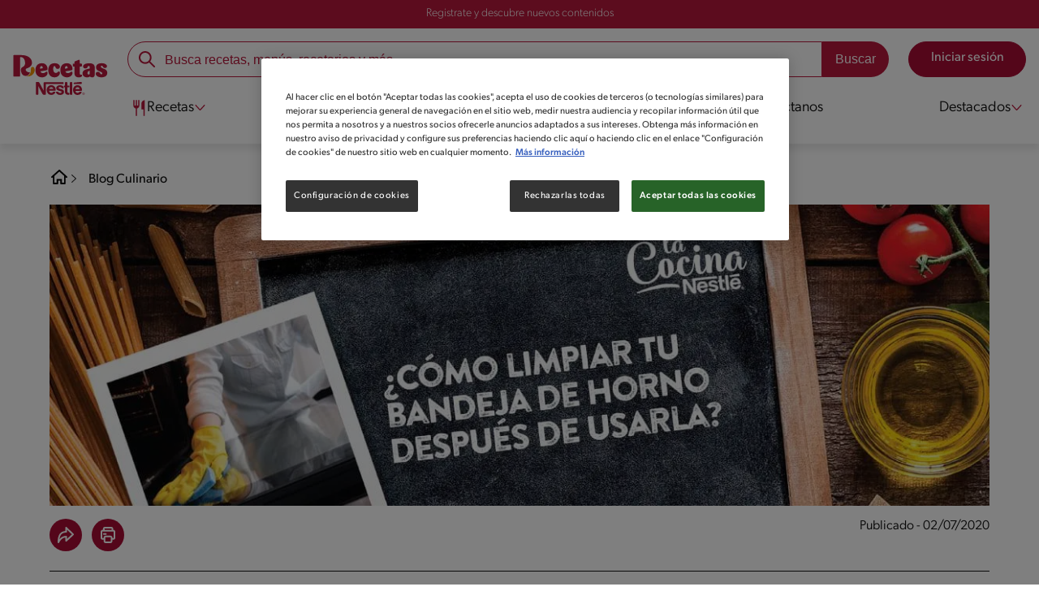

--- FILE ---
content_type: text/html; charset=UTF-8
request_url: https://www.recetasnestle.cl/cocina-nestle/tips/limpiar-bandeja-horno
body_size: 18670
content:
<!DOCTYPE html><html lang="es-cl" dir="ltr" prefix="og: https://ogp.me/ns#"><head><meta charset="utf-8" /><meta name="ps-country" content="US" /><meta name="ps-language" content="en" /><meta name="ps-key" content="3344-5cb4a424ad45c0000cfdfa9e" /><meta name="description" content="Conoce estos tips sobre cómo limpiar tu bandeja de horno despues de usarla y descubre lo que necesitas para cocinar y sorprender a tu familia. ¡Haz clic!" /><link rel="canonical" href="https://www.recetasnestle.cl/cocina-nestle/tips/limpiar-bandeja-horno" /><meta name="robots" content="index, follow, max-image-preview:large" /><link rel="image_src" href="https://www.recetasnestle.cl/sites/default/files/2022-09/Imagem%20compartilhar%20ex%201.jpg" /><link rel="alternate" href="https://www.recetasnestle.cl/cocina-nestle/tips/limpiar-bandeja-horno" hreflang="es-cl" /><meta property="og:site_name" content="Recetas Nestlé" /><meta property="og:type" content="article" /><meta property="og:url" content="https://www.recetasnestle.cl/cocina-nestle/tips/limpiar-bandeja-horno" /><meta property="og:title" content="¿Cómo limpiar tu bandeja de horno después de usarla? | Recetas Nestlé" /><meta property="og:description" content="Retira todo eso que queda luego de usarla de manera fácil" /><meta property="og:image" content="https://www.recetasnestle.cl/sites/default/files/2021-12/1136855234.png" /><meta property="og:street_address" content="v. das Nações Unidas, 17007 - Várzea de Baixo" /><meta property="og:region" content="São Paulo, Brasil" /><meta property="og:postal_code" content="04730-090" /><meta property="og:country_name" content="Brasil" /><meta property="og:email" content="falecom(at)nestle.com.br" /><meta property="og:phone_number" content="+ 55-11-55 08 54 82" /><meta property="og:fax_number" content="+ 55-11-55 08 54 82" /><meta property="og:locale" content="pt_BR" /><meta name="twitter:card" content="summary" /><meta name="twitter:title" content="¿Cómo limpiar tu bandeja de horno después de usarla?" /><meta name="google-site-verification" content="r46hdiwVPr8I7BKRHfyHl9LD5rem_Q6FGig5y3oGfpk" /><link rel="alternate" hreflang="x-default" href="https://www.recetasnestle.cl/cocina-nestle/tips/limpiar-bandeja-horno" /><meta name="MobileOptimized" content="width" /><meta name="HandheldFriendly" content="true" /><meta name="viewport" content="width=device-width, initial-scale=1.0" /><script type="application/ld+json">{"@context": "https://schema.org","@graph": [{"@type": "BlogPosting","name": "¿Cómo limpiar tu bandeja de horno después de usarla?","headline": "¿Cómo limpiar tu bandeja de horno después de usarla?","description": "Retira todo eso que queda luego de usarla de manera fácil","image": {"@type": "ImageObject","representativeOfPage": "True","url": "/sites/default/files/2021-12/escueladelsabor-13.jpg"},"datePublished": "2020-07-02T10:03:12-0400","dateModified": "2020-07-02T10:03:12-0400","author": {"@type": "Organization","name": "Recetas Nestlé","url": "https://www.recetasnestle.cl/","logo": {"@type": "ImageObject","url": "/themes/custom/cult/logo.svg"}},"speakable": {"@type": "SpeakableSpecification","xpath": ["/html/head/title","/html/head/meta[@name=\u0027description\u0027]/@content"]},"publisher": {"@type": "Organization","name": "Recetas Nestlé","url": "https://www.recetasnestle.com.mx/","logo": {"@type": "ImageObject","url": "/themes/custom/cult/logo.svg"}},"mainEntityOfPage": "https://www.recetasnestle.cl/cocina-nestle/tips/limpiar-bandeja-horno"},{"@type": "WebSite","name": "Recetas Nestlé","url": "https://www.recetasnestle.cl/","potentialAction": {"@type": "SearchAction","target": {"@type": "EntryPoint","urlTemplate": "https://www.recetasnestle.cl/busca/resultado?q={search_term_string}"},"query-input": "required name=search_term_string"}}]
}</script><link rel="amphtml" href="https://www.recetasnestle.cl/cocina-nestle/tips/limpiar-bandeja-horno?amp" /><link rel="preload" as="image" href="https://www.recetasnestle.cl/sites/default/files/styles/crop_article_banner_desktop_oes/public/2021-12/escueladelsabor-13.jpg?itok=twhnTTxk" imagesrcset="https://www.recetasnestle.cl/sites/default/files/styles/crop_article_banner_mobile_oes/public/2021-12/escueladesabor-13%2C.jpg.webp?itok=W-8d9HAj 767w, https://www.recetasnestle.cl/sites/default/files/styles/crop_article_banner_desktop_oes/public/2021-12/escueladelsabor-13.jpg?itok=twhnTTxk 1200w" imagesizes="(max-width: 767px) 100vw, 1200px" fetchpriority="high" /><link rel="apple-touch-icon" sizes="180x180" href="/themes/custom/cookit/favico/apple-touch-icon.png?v=new"><link rel="icon" type="image/png" sizes="32x32" href="/themes/custom/cookit/favico/favicon-32x32.png?v=new"><link rel="icon" type="image/png" sizes="16x16" href="/themes/custom/cookit/favico/favicon-16x16.png?v=new"><link rel="shortcut icon" href="/themes/custom/cookit/favico/favicon.ico?v=new"/><link rel="preconnect" href="https://fonts.googleapis.com"><link rel="preconnect" href="https://fonts.gstatic.com" crossorigin><link rel="preconnect" href="https://use.typekit.net"><link rel="preconnect" href="https://p.typekit.net"><base href="https://www.recetasnestle.cl"><title>Limpiar bandeja de horno después de usarla | Recetas Nestlé</title><script>
(function(d) {
var config = {
kitId: 'kzf4sci',
scriptTimeout: 3000,
async: true
},
h = d.documentElement,
t = setTimeout(function(){
h.className = h.className.replace(/\bwf-loading\b/g,"") + " wf-inactive";
}, config.scriptTimeout),
tk = d.createElement("script"),
f = false,
s = d.getElementsByTagName("script")[0], a;
h.className += " wf-loading";
tk.src = 'https://use.typekit.net/' + config.kitId + '.js';
tk.async = true;
tk.onload = tk.onreadystatechange = function(){
a = this.readyState;
if (f || (a && a != "complete" && a != "loaded")) return;
f = true;
clearTimeout(t);
try { Typekit.load(config); } catch(e) {}
};
s.parentNode.insertBefore(tk, s);
})(document);
</script><noscript><link href="https://use.typekit.net/kzf4sci.css" rel="stylesheet" /> </noscript><link rel="preload" as="style" onload="this.onload=null;this.rel='stylesheet'" media="all" href="/sites/default/files/css/css_CXmw-ll3BfF_UfRJYdakmMAP9QY5hFC510xVV57OMVU.css?delta=0&amp;language=es&amp;theme=cookit&amp;include=[base64]" /><link media="all" href="/themes/custom/cookit/Content/css/library-svgs.css?v=2026126&version=g4y-01-2025" rel="preload" as="style" onload="this.rel='stylesheet'"><link rel="stylesheet" type="text/css" href="/themes/custom/cookit/Content/css/print.css" media="print"><style>
a,article,body,div,form,h1,h2,header,html,i,iframe,img,label,li,nav,ol,p,section,span,time,ul{border:0;font-size:100%;font:inherit;margin:0;padding:0;vertical-align:baseline}article,header,nav,section{display:block}a,article,aside,body,div,form,h1,h2,header,html,i,iframe,img,label,li,nav,ol,p,section,span,time,ul{border:0;font-size:100%;font:inherit;margin:0;padding:0;vertical-align:baseline}article,aside,header,nav,section{display:block}body{line-height:1.2}ol,ul{list-style:none}button{background:0 0;border:none;color:inherit;font:inherit;line-height:normal;margin:0;overflow:visible;padding:0;width:auto;-webkit-font-smoothing:inherit;-moz-osx-font-smoothing:inherit;-webkit-appearance:none}*{outline:0!important;text-decoration:none}*,:after,:before{box-sizing:border-box}:root{--color-black:17,17,17;--color-white:255,255,255;--color-btn:170,12,53;--color-disabled:210,210,210;--color-text-disabled:153,153,153;--color-1:185,25,60;--color-2:255,250,245;--color-3:240,145,0;--color-4:175,25,25;--color-5:245,213,218;--color-6:135,35,20;--color-7:249,211,153;--color-8:77,23,15;--color-9:215,35,95;--color-10:80,175,225;--color-11:235,101,39;--color-12:0,105,50;--color-13:230,50,55;--color-14:255,205,0;--color-15:254,247,238;--filter-white:invert(100%);--filter-black:invert(12%) sepia(1%) saturate(0%) hue-rotate(64deg) brightness(95%) contrast(92%);--filter-btn:invert(14%) sepia(87%) saturate(3917%) hue-rotate(334deg) brightness(80%) contrast(101%);--filter-disabled:invert(100%) sepia(0%) saturate(7258%) hue-rotate(219deg) brightness(111%) contrast(65%);--filter-text-disabled:invert(63%) sepia(0%) saturate(0%) hue-rotate(13deg) brightness(97%) contrast(90%);--filter-1:invert(21%) sepia(78%) saturate(3878%) hue-rotate(335deg) brightness(73%) contrast(97%);--filter-2:invert(89%) sepia(9%) saturate(434%) hue-rotate(319deg) brightness(106%) contrast(109%);--filter-3:invert(62%) sepia(44%) saturate(3487%) hue-rotate(5deg) brightness(98%) contrast(103%);--filter-4:invert(20%) sepia(100%) saturate(2289%) hue-rotate(346deg) brightness(75%) contrast(104%);--filter-5:invert(88%) sepia(10%) saturate(425%) hue-rotate(302deg) brightness(98%) contrast(95%);--filter-6:invert(15%) sepia(32%) saturate(6239%) hue-rotate(354deg) brightness(93%) contrast(91%);--filter-7:invert(89%) sepia(10%) saturate(1678%) hue-rotate(333deg) brightness(101%) contrast(95%);--filter-8:invert(10%) sepia(34%) saturate(3766%) hue-rotate(345deg) brightness(96%) contrast(96%);--filter-9:invert(21%) sepia(85%) saturate(2213%) hue-rotate(320deg) brightness(98%) contrast(99%);--filter-10:invert(59%) sepia(82%) saturate(332%) hue-rotate(159deg) brightness(91%) contrast(94%);--filter-11:invert(44%) sepia(89%) saturate(2744%) hue-rotate(351deg) brightness(105%) contrast(84%);--filter-12:invert(22%) sepia(85%) saturate(1141%) hue-rotate(120deg) brightness(100%) contrast(101%);--filter-13:invert(32%) sepia(19%) saturate(4368%) hue-rotate(325deg) brightness(102%) contrast(116%);--filter-14:invert(88%) sepia(20%) saturate(7499%) hue-rotate(359deg) brightness(105%) contrast(104%);--filter-15:invert(84%) sepia(7%) saturate(426%) hue-rotate(333deg) brightness(116%) contrast(99%);--pt-fix-font-3:3px;--pt-fix-font-2:2px;--hl-1:1.625rem;--hl-2:1.5rem;--hl-3:1.125rem;--hl-4:1rem;--hl-sidebar:1.375rem;--tl-1:1rem;--tl-medium-size:1.125rem;--tl-default-size:1rem;--tl-body-size:1rem;--tl-small-size:0.875rem;--tl-smaller-size:0.75rem;--title-1:1.5rem;--title-2:1.125rem;--title-3:1rem;--title-4:1.25rem;--text-body:0.875rem;--text-body-small:0.75rem;--cta-1:1rem;--cta-2:0.875rem;--font-weight-lighter:200;--font-weight-light:300;--font-weight:400;--font-weight-medium:500;--font-weight-bold:600;--font-weight-eBold:700;--font-weight-extraBold:900;--header-height:9.125rem;--max-container:74.375rem;--max-container-lg:90rem}@media screen and (min-width:992px){:root{--hl-1:2rem;--hl-2:1.875rem;--hl-3:1.5rem;--hl-sidebar:1.5rem;--title-1:2rem;--title-2:1.5rem;--title-3:1.25rem;--title-4:1.75rem;--text-body:1rem;--text-body-small:0.875rem;--header-height:10.875rem}}.f-1{filter:var(--filter-1)}.c-w{color:rgba(var(--color-white),1)}.bg-w{background-color:rgba(var(--color-white),1)}.bg-1{background-color:rgba(var(--color-1),1)}.container{background-color:transparent;display:block;margin:0 auto;max-width:var(--max-container);padding:0 1rem;width:100%}.container--no-padding{padding:0}.container--lg{max-width:var(--max-container-lg)}.container .container{padding:0}.mb-2{margin-bottom:.5rem}.mb-4{margin-bottom:1rem}.mb-5{margin-bottom:1.5rem}.mb-7{margin-bottom:2.5rem}.mr-2{margin-right:.5rem}html{font-size:16px;line-height:1.2;scroll-behavior:smooth;scroll-padding-top:var(--header-height)}@media (-ms-high-contrast:active),print and (-ms-high-contrast:none){html{font-size:14px}}html body{color:rgba(var(--color-black),1);font-family:canada-type-gibson,sans-serif;font-size:.875rem;font-weight:var(--font-weight-light);position:relative}@media (min-width:576px){html body{font-size:1rem}}html body .mainWrapper{display:block;overflow:hidden;padding-top:var(--header-height);width:100%}a{background-color:transparent;color:rgba(var(--color-black),1);text-decoration:none}ol li,p,ul li{font-size:.875rem;line-height:1.2}ol li a,ul li a{color:rgba(var(--color-1),1);font-weight:var(--font-weight-medium)}@media (min-width:576px){ol li,p,ul li{font-size:1rem}}p~p,p~ul{margin-top:.75rem}ol li,ul li{position:relative}.text-center{text-align:center}[class^=hl-]{display:block;line-height:1.2}h1{font-size:var(--hl-1)!important;font-weight:var(--font-weight-medium)!important}.hl-1{font-size:var(--hl-1)}.hl-1,.hl-2{font-weight:var(--font-weight-medium)}.hl-2{font-size:var(--hl-2)}[class^=tl-]{line-height:1.3}.eBold{font-weight:var(--font-weight-bold)}.reg{font-weight:var(--font-weight-light)}.tl-small{font-size:var(--tl-small-size)}@media (max-width:991.98px){.hidden-lg-down{display:none!important}}@media (min-width:992px){.article .article__content{--font-weight-light:200}.article .article__content,.reg{font-weight:var(--font-weight-lighter)}.hidden-lg-up,.hidden-md{display:none!important}}.sr-only,.visually-hidden{appearance:none;border:none!important;display:block!important;height:0!important;left:0!important;margin:0!important;opacity:0!important;overflow:hidden!important;padding:0!important;position:relative!important;top:0!important;width:0!important}img{height:auto}iframe,img{display:block;max-width:100%}.loading{background:rgba(var(--color-white),.7)!important;display:none;height:100%!important;left:0!important;position:fixed!important;top:0!important;width:100%!important;z-index:99999!important}.loading:before{border:7px solid rgba(var(--color-black),.2);border-radius:50%;border-top-color:rgba(var(--color-black),.4);content:"";height:50px;left:50%;margin:-25px 0 0 -25px;position:absolute;top:50%;width:50px}.loading__text{left:0;margin:0 auto;max-width:12.5rem;position:fixed;right:0;top:54%}.btn,.cta,.loading__text{font-size:1rem;font-weight:var(--font-weight);text-align:center}.btn,.cta{--color-cta-border:rgba(var(--color-btn),1);--color-cta-bg:rgba(var(--color-btn),1);--color-cta-filter-icon:var(--filter-white);--color-cta-text:rgba(var(--color-white),1);--border-radius:2.5rem;--height:2.5rem;align-items:center;background-color:var(--color-cta-bg);border:1px solid var(--color-cta-border);border-radius:var(--border-radius);color:var(--color-cta-text);column-gap:.5rem;display:flex;height:var(--height);justify-content:center;line-height:1;padding:.5rem 1.5rem}.cta--user{background-color:transparent;border:none;display:block;height:2rem;padding:.5rem;width:2rem}.cta--user i{--color-cta-filter-icon:var(--filter-1);height:1rem;margin:0;width:1rem}.cta--header{--color-cta-bg:rgba(var(--color-2),1);--color-cta-text:rgba(var(--color-black),1);align-items:center;background-color:var(--color-cta-bg);border:none;border-radius:.25rem;display:flex;font-weight:300;height:2.1875rem;justify-content:center;padding:.5rem .25rem}@media (max-width:389.98px){.cta--header{font-size:.875rem}}.cta--header i{--color-cta-filter-icon:var(--filter-1);height:.9375rem;margin:0 .25rem 0 0;width:.9375rem}.cta--outline{--color-cta-border:rgba(var(--color-1),1);--color-cta-text:rgba(var(--color-1),1);--color-cta-bg:rgba(var(--color-white),1);--color-cta-filter-icon:var(--filter-1)}.cta--widthModal{max-width:10rem;width:100%}.cta--widthFull{max-width:100%;width:100%}.btn{max-width:100%;width:fit-content}[class*=cta]>i,a>i{filter:var(--color-cta-filter-icon);height:.9375rem;width:.9375rem}.video{display:block;margin-bottom:1.5rem;position:relative;width:100%}.video:after{content:"";display:block;padding-bottom:56.25%}.actions{position:relative;z-index:3}.actions ul{display:flex;justify-content:flex-start}.actions ul li{margin:0 1rem 0 0;position:relative}.actions ul li:last-child{margin-right:0}.actions p{display:none;visibility:hidden}@media (min-width:992px){.loading:before{height:70px;margin:-35px 0 0 -35px;width:70px}.loading__text{top:58%}.actions p{display:block;font-size:.8125rem;text-align:center;visibility:visible}}.actions .svg{filter:var(--filter-1)}.actions .icons,.actions .svg{display:block;height:1.5rem;position:relative;width:1.5rem}.actions .icons .svg{left:50%;position:absolute;top:50%;transform:translate(-50%,-50%)}.actions .icons .svg--active{opacity:0}.actions__button{color:rgba(var(--color-1),1);flex-direction:column}.actions__button,.breadcrumb{align-items:center;display:flex}.breadcrumb{padding:1rem 0}.breadcrumb ol{align-items:center;column-gap:.25rem;display:flex}.breadcrumb ol li{display:none;font-size:.875rem;position:relative}.breadcrumb ol li:not(:first-of-type){padding-left:1.5rem}.breadcrumb ol li:not(:first-of-type):after{background-position:50%;background-repeat:no-repeat;background-size:contain;content:"";display:inline-block;filter:var(--filter-1);height:.75rem;left:0;position:absolute;top:47%;transform:translateY(-50%);width:.75rem}.breadcrumb ol li:nth-child(2){display:block}.breadcrumb ol li:nth-child(2):after{filter:var(--filter-1);left:0;transform:translateY(-50%) rotate(180deg);transform-origin:center}.breadcrumb ol li:first-of-type a i{height:1.5rem;width:1.5rem}.breadcrumb ol li a{color:rgba(var(--color-black),1);font-size:.875rem;font-weight:var(--font-weight);margin:1rem 0}.rating{grid-area:ratings;margin-bottom:1.875rem}#header{--border-bottom-divisor:#d2d2d2;--box-shadow:0px 7px 8px 0px rgba(0,0,0,.08);--height-sub-menu-1:0;background-color:rgba(var(--color-white),1);border-bottom:1px solid var(--border-bottom-divisor);display:flex;flex-direction:column;left:0;min-height:var(--header-height);position:fixed;top:0;width:100%;z-index:105}#header [class="cta hidden-lg-down"]{font-weight:var(--font-weight);height:100%}#header input[type=checkbox]{display:none}#header>.container{align-items:center;display:grid;gap:.5rem;grid-auto-flow:row;grid-template-areas:"logo search account hamb" "logo links-mob links-mob links-mob";grid-template-columns:5.3125rem auto 2rem 2rem;grid-template-rows:repeat(2,auto);justify-content:space-between;padding:.75rem .5rem}@media (max-width:991.98px){.breadcrumb{padding-left:1rem}#header input[type=submit]{display:none}#header>.container{max-width:31.25rem}#header .nav{overflow-y:scroll}}#header>.container .hamb-menu__icon{grid-area:hamb}#header>.container .header__logo{grid-area:logo}#header>.container .header__account{grid-area:account}#header>.container .header__links-mob{grid-area:links-mob}#header>.container .header__search{grid-area:search}#header .header__logo{margin:0 auto}#header .header__logo .logo-img{display:inline-block;height:2.25rem;width:5.3125rem}@media (min-width:992px){.actions .icons,.actions .svg{height:2.125rem;margin-bottom:.5rem;width:2.125rem}.breadcrumb{height:auto;margin-left:0;margin-top:1rem;padding-left:0;width:auto}.breadcrumb ol li{display:block}.breadcrumb ol li:not(:first-of-type):after{filter:var(--filter-black);left:0;transform:translateY(-50%)}.breadcrumb ol li:nth-child(2):after{filter:var(--filter-black)}.breadcrumb ol li a{font-size:1rem}#header{border-bottom:none;box-shadow:var(--box-shadow)}#header>.container{gap:1.5rem;grid-auto-flow:row;grid-template-areas:"logo search account" "logo nav nav";grid-template-columns:auto minmax(50%,80%) minmax(145px,auto);grid-template-rows:repeat(2,auto);padding:1rem}#header>.container .header__logo{align-self:baseline;grid-area:logo;margin-top:1rem}#header>.container .header__search{grid-area:search}#header>.container .header__account{grid-area:account}#header>.container .nav{grid-area:nav}#header .header__logo .logo-img{height:3.125rem;width:7.3125rem}}#header .header__notify{--color-bg:rgba(var(--color-1),1);--color-text:rgba(var(--color-white),1);background-color:var(--color-bg);height:2.1875rem;padding-bottom:.5rem;padding-top:.5rem}#header .header__notify>.container{align-items:center;display:flex;justify-content:center}#header .header__notify>.container a{color:var(--color-text)}#header .hamb-menu__icon{border-radius:.5rem;display:block;padding:.5rem .4375rem}#header .hamb-menu__icon .line{background-color:rgba(var(--color-1),1);border-radius:.25rem;display:block;height:.125rem;width:100%}#header .hamb-menu__icon .line__2{margin:.1875rem 0}#header .header__links-mob{align-items:center;column-gap:.5rem;display:flex;justify-content:space-between}#header .header__links-mob a{width:-webkit-fill-available}#header .header__links-mob a i{margin-right:0!important}#header .header__search{display:flex;width:100%;--rounded:2.5rem}#header .header__search.searchBlock{padding:0}#header .header__search>.container{max-width:100%!important;padding:0}#header .header__search>.container .searchBlock__btnIngredients{display:none}#header .header__search form{margin-bottom:0}#header .header__search .search-form{align-items:center;display:flex;justify-content:center;margin-bottom:0;width:100%}#header .header__search .search-form .js-form-item{position:relative;width:-webkit-fill-available}#header .header__search .search-form .js-form-item:before{background-repeat:no-repeat;content:"";display:block;filter:var(--filter-1);height:1.5rem;left:.75rem;position:absolute;top:50%;transform:translateY(-50%);width:1.5rem}#header .header__search .search-form input[type=text]{border:1px solid rgba(var(--color-1),1);border-radius:var(--rounded);height:2.75rem;padding:0 1rem 0 2.8125rem;width:100%}#header .header__search .search-form input[type=text]:-ms-input-placeholder{color:rgba(var(--color-1),1);font-size:1rem}#header .header__search .search-form input[type=submit]{border-radius:0 var(--rounded) var(--rounded) 0!important}@media (min-width:992px){#header .header__search .search-form input[type=text]{border-radius:var(--rounded) 0 0 var(--rounded)}#header .header__search .search-form input[type=submit]{background-color:rgba(var(--color-1),1);border:none;border-radius:0 var(--rounded) var(--rounded) 0;color:rgba(var(--color-white),1);height:2.75rem;margin-left:0;margin-top:0!important;padding:0 1rem}}#header .nav{--color-nav-bg:rgba(var(--color-white),1);--color-nav-text:rgba(var(--color-black),1);--size-logo-desk:-8.813rem;align-items:flex-start;background-color:var(--color-nav-bg);border-radius:.25rem;display:flex;flex-direction:column;height:calc(100vh - var(--header-height));padding:.75rem 2rem 1.5rem;position:absolute;right:0;row-gap:1rem;top:-105vh;width:100%;z-index:2}#header .nav__header{display:flex;justify-content:flex-end;position:relative;width:100%}#header .nav__header .close{align-items:center;display:flex;justify-content:center}#header .nav__header .close i{height:1rem;width:1rem}@media (min-width:992px){#header .nav__header{display:none}}#header .nav__btns{align-items:center;column-gap:1rem;display:flex;justify-content:center;margin-bottom:1rem;width:100%}#header .nav__btns a{font-weight:var(--font-weight)}@media (min-width:992px){#header .nav{align-items:center;background-color:transparent;border-radius:0;flex-direction:column;height:auto;justify-content:space-between;left:auto;padding:0;position:static;row-gap:1rem;top:auto;width:100%;z-index:1}}#header .nav .content{display:flex;flex-direction:column;position:relative;row-gap:2rem;width:100%}@media (min-width:992px){#header .nav .content{align-items:flex-start;column-gap:2rem;flex-direction:row;justify-content:space-between;row-gap:0}#header .nav .content:after{background-color:rgba(var(--color-3),1);height:1px;position:absolute;top:2.5625rem;width:100%}#header .nav .content>li.sub-menu.double-space .dropdown-menu{column-gap:2.5rem!important}}#header .nav .content>li{align-items:center;display:flex;position:static}#header .nav .content>li.sub-menu>label{width:100%}#header .nav .content>li.sub-menu>label i:last-of-type{margin-left:auto}#header .nav .content>li.sub-menu .sub-menu-1{display:flex;flex-direction:column;height:100%;left:-120%;position:absolute;top:0;width:100%;z-index:2}#header .nav .content>li.sub-menu .sub-menu-1 .back{align-items:center;display:flex;width:fit-content}#header .nav .content>li.sub-menu .sub-menu-1 .back i{height:.875rem;width:.875rem}#header .nav .content>li.sub-menu .sub-menu-1>p{align-items:center;column-gap:1rem;display:flex}#header .nav .content>li.sub-menu .sub-menu-1>p i{height:1.25rem;width:1.25rem}#header .nav .content>li.sub-menu .sub-menu-1 .dropdown-menu,#header .nav .content>li.sub-menu .sub-menu-1>ul{display:flex;flex-direction:column;margin-left:2.5rem;margin-top:0}@media (max-width:991.98px){#header .nav .content>li.sub-menu .sub-menu-1{height:100vh}#header .nav .content>li.sub-menu .sub-menu-1 .dropdown-menu .dropdown,#header .nav .content>li.sub-menu .sub-menu-1>p,#header .nav .content>li.sub-menu .sub-menu-1>ul .dropdown{margin-bottom:1.5rem}#header .nav .content>li{width:100%}}#header .nav .content>li.sub-menu .sub-menu-1 .dropdown-menu .dropdown .all,#header .nav .content>li.sub-menu .sub-menu-1>ul .dropdown .all{position:absolute;right:0;text-decoration:underline;top:calc(-1.5rem + -20px)}#header .nav .content>li.sub-menu .sub-menu-1 .dropdown-menu .dropdown>label,#header .nav .content>li.sub-menu .sub-menu-1>ul .dropdown>label{align-items:center;display:flex;justify-content:space-between;width:100%}#header .nav .content>li.sub-menu .sub-menu-1 .dropdown-menu .dropdown>label i,#header .nav .content>li.sub-menu .sub-menu-1>ul .dropdown>label i{transform:rotate(90deg)}#header .nav .content>li.sub-menu .sub-menu-1 .dropdown-menu .dropdown-content,#header .nav .content>li.sub-menu .sub-menu-1>ul .dropdown-content{display:none;margin-left:1rem;margin-top:.5rem;row-gap:.5rem}@media (min-width:992px){#header .nav .content>li.sub-menu .sub-menu-1{display:none;left:0;max-width:calc(var(--max-container-lg) - 2rem);padding:0 .25rem;top:2.625rem;width:calc(100vw - 3rem)}#header .nav .content>li.sub-menu .sub-menu-1 .back{display:none}#header .nav .content>li.sub-menu .sub-menu-1 .dropdown-menu,#header .nav .content>li.sub-menu .sub-menu-1>ul{align-items:flex-start;background-color:rgba(var(--color-white),1);column-gap:1.5rem;display:flex;flex-direction:row;justify-content:flex-start;margin:0;padding-bottom:1.5rem;padding-top:1.5rem;position:relative;width:100%}#header .nav .content>li.sub-menu .sub-menu-1 .dropdown-menu:after,#header .nav .content>li.sub-menu .sub-menu-1>ul:after{background-color:rgba(var(--color-white),1);box-shadow:var(--box-shadow);content:"";height:100%;left:-33vw;position:absolute;top:0;width:121vw;z-index:-1}#header .nav .content>li.sub-menu .sub-menu-1 .dropdown-menu li a,#header .nav .content>li.sub-menu .sub-menu-1>ul li a{align-items:center;column-gap:.75rem;display:flex}#header .nav .content>li.sub-menu .sub-menu-1 .dropdown-menu .dropdown .all,#header .nav .content>li.sub-menu .sub-menu-1>ul .dropdown .all{grid-column:1;position:static;white-space:nowrap;width:fit-content}#header .nav .content>li.sub-menu .sub-menu-1 .dropdown-menu .dropdown label i,#header .nav .content>li.sub-menu .sub-menu-1>ul .dropdown label i{display:none}#header .nav .content>li.sub-menu .sub-menu-1 .dropdown-menu .dropdown-content,#header .nav .content>li.sub-menu .sub-menu-1>ul .dropdown-content{border-left:1px solid var(--border-bottom-divisor);display:flex;flex-direction:column;margin-left:0}#header .nav .content>li.sub-menu .sub-menu-1 .dropdown-menu .dropdown-content>li,#header .nav .content>li.sub-menu .sub-menu-1>ul .dropdown-content>li{padding-left:1rem}}#header .nav .content>li a{text-decoration:none}#header .nav .content>li a,#header .nav .content>li label{align-items:center;column-gap:1rem;display:flex}#header .nav .content>li a i,#header .nav .content>li label i{height:1.25rem;width:1.25rem}#header .nav .content>li label i.svg-arrow{height:.9375rem;width:.9375rem}#header .nav .content>li.recipe .sub-menu-1 .dropdown-menu .dropdown:first-of-type{margin-bottom:0}#header .content li[role=menuitem] a,#header .content li[role=menuitem] label{--font-size-menu-item-level-0:1rem;--font-color-menu-item-level-0:rgba(var(--color-black),1);color:var(--font-color-menu-item-level-0);font-size:var(--font-size-menu-item-level-0);font-weight:var(--font-weight-light)}@media (min-width:1200px){#header .content li[role=menuitem] a,#header .content li[role=menuitem] label{--font-size-menu-item-level-0:1.125rem}}#header .content li[role=menuitem] .sub-menu-1 a,#header .content li[role=menuitem] .sub-menu-1 p{--font-size-menu-item-level-1:1rem;--font-color-menu-item-level-1:rgba(var(--color-black),1);color:var(--font-color-menu-item-level-1);font-size:var(--font-size-menu-item-level-1)}#header .content li[role=menuitem] .sub-menu-1 .dropdown-menu li[role=menuitem] a,#header .content li[role=menuitem] .sub-menu-1 .dropdown-menu li[role=menuitem] label{--font-size-menu-item-level-2:1rem;--font-color-menu-item-level-2:rgba(var(--color-black),1);color:var(--color-text-destaque,--font-color-menu-item-level-2);font-size:var(--font-size-menu-item-level-2);font-weight:var(--font-weight-light)}@media (min-width:992px){#header .nav .content>li{border-bottom:3px solid rgba(var(--color-white),1);height:2.625rem;padding:.25rem .25rem 1rem;z-index:2}#header .nav .content>li i{height:1.1875rem;width:1.1875rem}#header .nav .content>li>a{align-items:center;column-gap:.75rem;display:flex}#header .nav .content>li.sub-menu label{column-gap:.5rem}#header .nav .content>li.sub-menu label .svg-arrow{transform:rotate(90deg)}#header .nav .content>li.recipe .sub-menu-1 .dropdown-menu .dropdown:first-of-type{margin-bottom:auto;margin-top:auto}#header .content li[role=menuitem] .sub-menu-1 a,#header .content li[role=menuitem] .sub-menu-1 p{--font-size-menu-item-level-1:1.125rem}#header .content li[role=menuitem] .sub-menu-1 .dropdown-menu li[role=menuitem] label span{font-weight:var(--font-weight-medium)}.article__shareDate .actions>ul>li .icons,.article__shareDate .actions>ul>li .svg{height:1.5rem;width:1.5rem}}#header .content li[role=menuitem] .sub-menu-1 .dropdown-menu li[role=menuitem] .dropdown-content li a{--font-size-menu-item-level-3:.875rem;--font-color-menu-item-level-3:rgba(var(--color-black),1);color:var(--font-color-menu-item-level-3);font-size:var(--font-size-menu-item-level-3);font-weight:var(--font-weight-light)}.article .container .container{padding:0}.article .container .breadcrumb{padding:1rem 0}.article__shareDate{border-bottom:1px solid rgba(var(--color-black),1);display:flex;justify-content:space-between;margin-bottom:1.5rem;padding-bottom:1.5rem;position:relative}.article__shareDate .actions>ul>li{background-color:rgba(var(--color-btn),1);border-radius:50px;padding:.5rem}.article__shareDate .actions>ul>li .icons{margin-bottom:0}.article__shareDate .actions>ul>li:first-of-type{margin:0 .75rem 0 0}.article__shareDate .actions>ul>li .svg-print,.article__shareDate .actions>ul>li [class*=svg-share]{filter:var(--filter-white);margin-bottom:0}.article__shareDate .actions>ul>li p{display:none}.article__shareDate .date p{color:var(--color-date,rgba(var(--color-black),1));font-weight:300;text-align:end}.article [class^=hl-]{display:block;line-height:1.2}.article h1{font-size:var(--hl-1)!important;font-weight:var(--font-weight-medium)!important}.article .hl-1{font-size:var(--hl-1);font-weight:var(--font-weight-medium)}.article__content{margin-bottom:2.5rem;position:relative}@media (min-width:992px){.article__content{grid-area:content;margin-bottom:2.5rem}.article__main{grid-area:main;max-width:1190px;width:100%}}.article__content p{margin-bottom:1.5rem}.article__header h1{color:rgba(var(--color-black),1)}.article__main{margin:0 auto}@media (min-width:992px){.article>.container{display:grid;gap:0 5rem;grid-auto-flow:row;grid-template-areas:"header header" "main aside" "footer footer";grid-template-columns:calc(67% - 5rem) minmax(33%,24.375rem);grid-template-rows:auto auto;justify-content:space-between}.article__header{grid-area:header}.article__aside{grid-area:aside}.article__footer{grid-area:footer}}.recipeComments{grid-area:comments;margin-bottom:1.875rem}.searchBlock{padding:1.5rem 0}.searchBlock .container{max-width:724px}.searchBlock form{display:flex;margin-bottom:1.5rem;position:relative}.searchBlock form .js-form-item{flex:1;position:relative}.searchBlock form input[type=text]{border:none;border-bottom:1px solid rgba(var(--color-1),1);font-size:1rem;min-height:2.25rem;padding:0 .625rem;width:100%}.searchBlock form .btn{display:none;margin-left:.625rem}@media (min-width:992px){.searchBlock form input[type=text]{font-size:1.125rem;height:100%}.searchBlock form .btn{display:block}}.searchBlock__btnIngredients{font-size:1rem;text-transform:uppercase;width:100%}.searchBlock__btnIngredients .svg{filter:var(--filter-white);margin-right:.3125rem;width:1.625rem}.single-image .container{display:flex;justify-content:center;position:relative}.single-image .container img{width:100%}.actions__shareOptions,.shareOptions{--color-bg:rgba(var(--color-white),1);--color-red:rgba(var(--color-1),1);--border-color:#bababa;--box-shadow:0 0 16px 0 hsla(0,0%,52%,.5);background-color:var(--color-bg);border-radius:.5rem;box-shadow:var(--box-shadow);display:none;flex-direction:column;left:0;margin:0 0 0 .125rem;min-width:22.125rem;opacity:0;padding:1rem;position:absolute;top:0;visibility:hidden;z-index:10}.actions__shareOptions li,.shareOptions li{margin:0;padding:.75rem}.actions__shareOptions li:not(:last-child),.shareOptions li:not(:last-child){border-bottom:1px solid var(--border-color)}.actions__shareOptions li a,.shareOptions li a{align-items:center;color:rgba(var(--color-black),1);display:flex;justify-content:flex-start;text-decoration:none!important;width:100%}.actions__shareOptions .svg,.shareOptions .svg{filter:var(--filter-1);height:1.5rem;margin:0 .75rem 0 0;width:1.5rem}.svg,[class^=svg-]{background-position:50%;background-repeat:no-repeat;display:inline-block;height:1.875rem;width:1.875rem}.svg,.svg-arrow,.svg-arrow-back-v3,.svg-artigos-e-dicas-v3,.svg-cardapio-v3,.svg-close,.svg-copy,.svg-curso-gratis-v3,.svg-e-books-v3,.svg-facebook,.svg-home,.svg-home-v3,.svg-pinterest,.svg-portion,.svg-print,.svg-receitas-v3,.svg-search-ingredient,.svg-share,.svg-share-full,.svg-twitter-v2,.svg-user-account-v3,.svg-whatsapp,[class^=svg-]{background-size:contain}
</style><style>
@media (max-width: 991.98px) {
.headerSite .nav__btns {
top: 0;
height: 52px;
}
}
</style><style>
.nav__brands .sliders{
padding-left: 45px;
}.nav__brands .sliders::before{
content: "";
position: absolute;
left: 0;
top: 0;
width: 32px;
height: 32px;
background-image: url("/sites/default/files/2023-07/dedo-de-una-mano-apuntando-a-la-direccion-correcta.png");
background-repeat: no-repeat;
background-position: left center;
background-size: contain;
animation: myAnim 1s ease-in-out 0s infinite alternate forwards;
}@keyframes myAnim {
0% {
transform: translateX(0);
}100% {
transform: translateX(10px);
}
}
</style><style>
#ot-sdk-btn-floating.ot-floating-button{
display: none !important;
}
@media screen and (max-width: 767px){
#ot-sdk-btn-floating.ot-floating-button{
bottom: 110px !important;
}
}
</style></head><body class="path-node page-node-type-article"><a href="#main-content" class="visually-hidden focusable skip-link sr-only">Pasar al contenido principal</a><noscript><iframe src="https://www.googletagmanager.com/ns.html?id=GTM-KHHXMDJ"
height="0" width="0" style="display:none;visibility:hidden"></iframe></noscript><div class="dialog-off-canvas-main-canvas" data-off-canvas-main-canvas><div class="mainWrapper "> <header id="header" class="header logged--out cl"><div class="header__notify bg-1"><div class="container"> <a href="/perfilador" class="tl-small reg c-w text-center"> Registrate y descubre nuevos contenidos </a></div></div><div class="container container--lg "> <input class="hamb-menu__check" type="checkbox" name="burger" id="menu-burger"> <label class="hamb-menu__icon hidden-lg-up" for="menu-burger"> <span class="line line__1"></span> <span class="line line__2"></span> <span class="line line__3"></span> </label> <a href="/" title="Inicio" class="header__logo" rel="home"><div> <img src="/themes/custom/cookit/Content/img/svgs/v5-logo.svg" class="logo-img" alt="Logo Recetas Nestlé®" title="Logo Recetas Nestlé®" height="36" width="85" fetchpriority="high" loading="eager"> <span class="sr-only">Recetas Nestlé®</span></div></a> <a href="/cocina-nestle/tips/limpiar-bandeja-horno" class="cta cta--user open-modal-login hidden-lg-up"> <span class="sr-only"> Minha conta </span> <i aria-hidden="true" class="svg-user-account-v3 f-1"></i> </a> <a href="/login?destination=/cocina-nestle/tips/limpiar-bandeja-horno" class="cta hidden-lg-down"> <span>Iniciar sesión</span> </a><div class="header__links-mob hidden-lg-up"> <a href="/recetas" class="cta cta--header" > <i aria-hidden="true" class="svg-receitas-v3 mr-2 f-1"></i> Recetas </a> <a href="/la-cocina-nestle" class="cta cta--header" > <i aria-hidden="true" class="svg-curso-gratis-v3 mr-2 f-1"></i> Blog </a> <a href="/cocina-con" class="cta cta--header" > <i aria-hidden="true" class="svg-curso-gratis-v3 mr-2 f-1"></i> Marcas </a></div> <nav class="nav" aria-label="Main navigation"><div class="nav__header"> <label class="close" for="menu-burger" aria-label="Fechar menu"> <i aria-hidden="true" class="svg-close"></i> </label></div><div class="nav__btns hidden-lg-up"> <a href="/login?destination=/cocina-nestle/tips/limpiar-bandeja-horno" class="cta cta--widthFull"> <span>Iniciar sesión</span> </a> <a href="/perfilador?destination=/cocina-nestle/tips/limpiar-bandeja-horno" class="cta cta--v2 cta--widthFull"> <span>Regístrate</span> </a></div><ul class="content menu-level-0" role="menubar" aria-label="Menu de navegação"><li class="hidden-md" role="menuitem" aria-label="Homepage"><a id="Homepage" href="/" class="" aria-expanded="false"><i aria-hidden="true" class="svg-home-v3 f-1 "></i>Homepage</a></li><li class="sub-menu recipe" role="menuitem" aria-label="Recetas"><input aria-hidden="true" type="checkbox" name="submenu-recetas" id="submenu-recetas"><label for="submenu-recetas" aria-label="Abrir submenu Recetas"> <i aria-hidden="true" class="svg-receitas-v3 f-1"></i><span class="">Recetas</span> <i aria-hidden="true" class="svg-arrow f-1"></i></label><div class="sub-menu-1 bg-w"> <label class="back mb-7" for="submenu-recetas"> <i aria-hidden="true" class="svg-arrow-back-v3 f-1"></i> <span class="">Volver </span> </label><p class="hidden-lg-up"> <i aria-hidden="true" class="svg-receitas-v3 f-1"></i> Recetas</p><ul class="dropdown-menu" role="menubar" aria-label="Menu de navegação"><li class="dropdown" role="menuitem" aria-label="Todas las recetas"><a href="/recetas" class="all"	aria-expanded="false" style=""	>	Todas las recetas </a></li><li class="dropdown" role="menuitem"><input type="checkbox" name="dropdown-menu" id="dropdown-menu-1694977849"> <label for="dropdown-menu-1694977849" aria-label="Abrir Menu Dropdown"> <span class="">Tiempo</span> <i aria-hidden="true" class="svg-arrow f-1"></i> </label><ul class="dropdown-content"><li> <a id="Acompañamientos" href="/categorias/acompanamientos" class="" aria-expanded="false"> Acompañamientos </a></li><li> <a id="Almuerzo" href="/categorias/almuerzo" class="" aria-expanded="false"> Almuerzo </a></li><li> <a id="Brunch" href="/categorias/brunch" class="" aria-expanded="false"> Brunch </a></li><li> <a id="Cena" href="/categorias/cena" class="" aria-expanded="false"> Cena </a></li><li> <a id="Desayuno" href="/categorias/desayuno" class="" aria-expanded="false"> Desayuno </a></li><li> <a id="Ent" href="/categorias/entradas" class="" aria-expanded="false"> Ent </a></li><li> <a id="Plato principal" href="/categorias/plato-principal" class="" aria-expanded="false"> Plato principal </a></li><li> <a id="Sopas y cremas" href="/categorias/sopas-y-cremas" class="" aria-expanded="false"> Sopas y cremas </a></li></ul></li><li class="dropdown" role="menuitem"><input type="checkbox" name="dropdown-menu" id="dropdown-menu-1747030977"> <label for="dropdown-menu-1747030977" aria-label="Abrir Menu Dropdown"> <span class="">Ingredientes</span> <i aria-hidden="true" class="svg-arrow f-1"></i> </label><ul class="dropdown-content"><li> <a id="Carne" href="/categorias/recetas-con-carne" class="" aria-expanded="false"> Carne </a></li><li> <a id="Cocina y disfruta con Maggi" href="/categorias/cocina-y-disfruta-con-Maggi" class="" aria-expanded="false"> Cocina y disfruta con Maggi </a></li><li> <a id="Ensaladas" href="/categorias/ensaladas" class="" aria-expanded="false"> Ensaladas </a></li><li> <a id="Legumbres" href="/categorias/legumbres" class="" aria-expanded="false"> Legumbres </a></li><li> <a id="Pastas" href="/categorias/pastas" class="" aria-expanded="false"> Pastas </a></li><li> <a id="Pescados y mariscos" href="/categorias/pescados-y-mariscos" class="" aria-expanded="false"> Pescados y mariscos </a></li><li> <a id="Pollo" href="/categorias/recetas-con-pollo" class="" aria-expanded="false"> Pollo </a></li><li> <a id="Vegetarianas" href="/categorias/recetas-vegetarianas" class="" aria-expanded="false"> Vegetarianas </a></li></ul></li><li class="dropdown" role="menuitem"><input type="checkbox" name="dropdown-menu" id="dropdown-menu-1111647024"> <label for="dropdown-menu-1111647024" aria-label="Abrir Menu Dropdown"> <span class="">Postres</span> <i aria-hidden="true" class="svg-arrow f-1"></i> </label><ul class="dropdown-content"><li> <a id="Helados" href="/categorias/helados" class="" aria-expanded="false"> Helados </a></li><li> <a id="Kuchenes y Queques" href="/categorias/kuchenes-y-queques" class="" aria-expanded="false"> Kuchenes y Queques </a></li><li> <a id="Manjar NestleLovers" href="/categorias/manjar-nestlelovers" class="" aria-expanded="false"> Manjar NestleLovers </a></li><li> <a id="Pastelería de Otoño" href="/categorias/pasteleria-de-otono" class="" aria-expanded="false"> Pastelería de Otoño </a></li><li> <a id="Pastelería sin lactosa" href="/categorias/pasteleria-sin-lactosa" class="" aria-expanded="false"> Pastelería sin lactosa </a></li><li> <a id="Postres" href="/categorias/postres" class="" aria-expanded="false"> Postres </a></li><li> <a id="Repostería" href="/categorias/reposteria" class="" aria-expanded="false"> Repostería </a></li><li> <a id="Tortas y Pasteles" href="/categorias/tortas-y-pasteles" class="" aria-expanded="false"> Tortas y Pasteles </a></li></ul></li><li class="dropdown" role="menuitem"><input type="checkbox" name="dropdown-menu" id="dropdown-menu-206484262"> <label for="dropdown-menu-206484262" aria-label="Abrir Menu Dropdown"> <span class="">Recetas especiales</span> <i aria-hidden="true" class="svg-arrow f-1"></i> </label><ul class="dropdown-content"><li> <a id="#YoComoEnCasa" href="/categorias/yo-como-en-casa" class="" aria-expanded="false"> #YoComoEnCasa </a></li><li> <a id="Cocina Chilena" href="/categorias/cocina-chilena" class="" aria-expanded="false"> Cocina Chilena </a></li><li> <a id="Comfort Food" href="/categorias/comfort-food" class="" aria-expanded="false"> Comfort Food </a></li><li> <a id="Recetas Infantiles de NXNS" href="/categorias/recetas-infantiles-nxns" class="" aria-expanded="false"> Recetas Infantiles de NXNS </a></li><li> <a id="Recetas con Boost" href="/categorias/recetas-con-boost" class="" aria-expanded="false"> Recetas con Boost </a></li><li> <a id="Recetas con Ilko" href="/categorias/recetas-con-ilko" class="" aria-expanded="false"> Recetas con Ilko </a></li><li> <a id="Recetas con Maggi Veg" href="/categorias/maggi-veg" class="" aria-expanded="false"> Recetas con Maggi Veg </a></li><li> <a id="Recetas con OSOJI Mix" href="/categorias/recetas-con-osoji-mix" class="" aria-expanded="false"> Recetas con OSOJI Mix </a></li><li> <a id="Recetas para niños" href="/categorias/recetas-para-ninos" class="" aria-expanded="false"> Recetas para niños </a></li></ul></li><li class="dropdown" role="menuitem"><input type="checkbox" name="dropdown-menu" id="dropdown-menu-1496826891"> <label for="dropdown-menu-1496826891" aria-label="Abrir Menu Dropdown"> <span class="">Temporadas</span> <i aria-hidden="true" class="svg-arrow f-1"></i> </label><ul class="dropdown-content"><li> <a id="Almuerzo con pocas lucas" href="/categorias/almuerzos-con-pocas-lucas" class="" aria-expanded="false"> Almuerzo con pocas lucas </a></li><li> <a id="Almuerzos imperdibles" href="/categorias/almuerzos-imperdibles" class="" aria-expanded="false"> Almuerzos imperdibles </a></li><li> <a id="Celebraciones" href="/categorias/celebraciones" class="" aria-expanded="false"> Celebraciones </a></li><li> <a id="Especial Días de Frío" href="/categorias/especial-dias-de-frio" class="" aria-expanded="false"> Especial Días de Frío </a></li><li> <a id="Halloween" href="/categorias/halloween" class="" aria-expanded="false"> Halloween </a></li><li> <a id="Navidad" href="/categorias/navidad" class="" aria-expanded="false"> Navidad </a></li><li> <a id="Recetas con Leche Evaporada" href="/categorias/recetas-con-leche-evaporada" class="" aria-expanded="false"> Recetas con Leche Evaporada </a></li><li> <a id="Verano" href="/categorias/verano" class="" aria-expanded="false"> Verano </a></li></ul></li><li class="dropdown" role="menuitem"><input type="checkbox" name="dropdown-menu" id="dropdown-menu-105919724"> <label for="dropdown-menu-105919724" aria-label="Abrir Menu Dropdown"> <span class="">Otros contenidos</span> <i aria-hidden="true" class="svg-arrow f-1"></i> </label><ul class="dropdown-content"><li> <a id="Elige los ingredientes" href="/busca/ingredientes" class="" aria-expanded="false"> Elige los ingredientes </a></li><li> <a id="Nuestras marcas" href="/cocina-con" class="" aria-expanded="false"> Nuestras marcas </a></li></ul></li></ul></div></li><li class="sub-menu" role="menuitem" aria-label="Cocina Nestlé"><input aria-hidden="true" type="checkbox" name="submenu-cocinanestle" id="submenu-cocinanestle"><label for="submenu-cocinanestle" aria-label="Abrir submenu Cocina Nestlé"> <i aria-hidden="true" class="svg-artigos-e-dicas-v3 f-1 "></i><span class="">Cocina Nestlé</span> <i aria-hidden="true" class="svg-arrow f-1"></i></label><div class="sub-menu-1 bg-w"> <label class="back mb-7" for="submenu-cocinanestle"> <i aria-hidden="true" class="svg-arrow-back-v3 f-1"></i> <span class="">Volver </span> </label><p class="hidden-lg-up"> <i aria-hidden="true" class="svg-artigos-e-dicas-v3 f-1 "></i> Cocina Nestlé</p><ul class="dropdown-menu" role="menubar" aria-label="Menu de navegação"><li class="dropdown" role="menuitem" aria-label="Todos los artículos"><a href="/la-cocina-nestle" class=""	aria-expanded="false" style=""	>	Todos los artículos </a></li><li class="dropdown" role="menuitem" aria-label="Cocción y técnicas"><a href="/la-cocina-nestle/coccion-y-tecnica" class=""	aria-expanded="false" style=""	>	Cocción y técnicas </a></li><li class="dropdown" role="menuitem" aria-label="Medidas y Equivalencias"><a href="/la-cocina-nestle/medidas" class=""	aria-expanded="false" style=""	>	Medidas y Equivalencias </a></li><li class="dropdown" role="menuitem" aria-label="Tips de cocina y más"><a href="/la-cocina-nestle/tips" class=""	aria-expanded="false" style=""	>	Tips de cocina y más </a></li></ul></div></li><li class="" role="menuitem" aria-label="Planear tu menú"><a id="Planear tu menú" href="/services/my-menu-plan" class="" aria-expanded="false"><i aria-hidden="true" class="svg-cardapio-v3 f-1 "></i>Planear tu menú</a></li><li class="" role="menuitem" aria-label="Contáctanos"><a id="Contáctanos" href="https://nestlecesomni.my.salesforce-sites.com/contactus/CU_HOME?brand=RecetasNestleAR&amp;consumerContactOrigin=www.recetasnestle.cl&amp;country=CL&amp;selectedLanguage=es_CL&amp;language=es_CL&amp;market=CL&amp;countryCode=56" class="" aria-expanded="false"><i aria-hidden="true" class="svg-fale-conosco-v3 f-1 "></i>Contáctanos</a></li><li class="sub-menu highlight" role="menuitem" aria-label="Destacados"><input aria-hidden="true" type="checkbox" name="submenu-destacados" id="submenu-destacados"><label for="submenu-destacados" aria-label="Abrir submenu Destacados"> <i aria-hidden="true" class=""></i><span class="">Destacados</span> <i aria-hidden="true" class="svg-arrow f-1"></i></label><div class="sub-menu-1 bg-w"> <label class="back mb-7" for="submenu-destacados"> <i aria-hidden="true" class="svg-arrow-back-v3 f-1"></i> <span class="">Volver </span> </label><p class="hidden-lg-up"> <i aria-hidden="true" class=""></i> Destacados</p><ul class="dropdown-menu" role="menubar" aria-label="Menu de navegação"><li class="dropdown" role="menuitem" aria-label="Leche Condensada Nestlé "><a href="/leche-condensada" class="highlights"	aria-expanded="false" style="--color-bg-destaque: #F5F5F5; --color-text-destaque: #252525;"	> <img src="/sites/default/files/2025-07/logo-lc.png" aria-hidden="true" loading="lazy" fetchpriority="low" alt="Icon Leche Condensada Nestlé " >	Leche Condensada Nestlé </a></li><li class="dropdown" role="menuitem" aria-label="Nuevo Sazonador para Air Fryer de Maggi "><a href="/airfryer-maggi" class="highlights"	aria-expanded="false" style="--color-bg-destaque: #F09BAA; --color-text-destaque: #252525;"	> <img src="/sites/default/files/2025-07/logo-airfryer.png" aria-hidden="true" loading="lazy" fetchpriority="low" alt="Icon Nuevo Sazonador para Air Fryer de Maggi " >	Nuevo Sazonador para<br>Air Fryer de Maggi </a></li><li class="dropdown" role="menuitem" aria-label="Manjar Nestlé"><a href="/manjar-nestle" class="highlights"	aria-expanded="false" style="--color-bg-destaque: #eb6428; --color-text-destaque: #252525;"	> <img src="/sites/default/files/2025-07/logo-manjar_0.png" aria-hidden="true" loading="lazy" fetchpriority="low" alt="Icon Manjar Nestlé" >	Manjar Nestlé </a></li><li class="dropdown" role="menuitem" aria-label="Soperos Maggi"><a href="/soperos-maggi" class="highlights"	aria-expanded="false" style="--color-bg-destaque: #DCDC00; --color-text-destaque: #252525;"	> <img src="/sites/default/files/2025-07/logo-soperos_0.png" aria-hidden="true" loading="lazy" fetchpriority="low" alt="Icon Soperos Maggi" >	Soperos Maggi </a></li><li class="dropdown" role="menuitem" aria-label="Todas las marcas"><a href="/otras-marcas" class="all-high"	aria-expanded="false" style=""	>	Todas las marcas </a></li></ul></div></li></ul> </nav><div class="searchBlock header__search"><div class="container"><form class="search-form" data-drupal-selector="search-form" action="/busca/resultado" method="get" id="search-form" accept-charset="UTF-8"> <input data-autocomplete-values="[&quot;receta panqueques&quot;,&quot;merengue suizo&quot;,&quot;pie de limon&quot;,&quot;porotos con rienda&quot;,&quot;carbonada&quot;,&quot;crema de zapallo&quot;]" data-drupal-selector="edit-initial-autocomplete" type="hidden" name="initial-autocomplete" value="" /><div class="js-form-item form-item js-form-type-textfield form-item-search-field js-form-item-search-field form-no-label"> <input placeholder="Busca recetas, menús, recetarios y más" autocomplete="off" data-drupal-selector="edit-search-field" data-msg-required="El campo This es obligatorio." data-msg-maxlength="This field has a maximum length of 128." type="text" id="edit-search-field" name="search-field" value="" size="60" maxlength="128" class="form-text required" required="required" /></div><input class="btn btn--solid btn--c2 button js-form-submit form-submit" data-drupal-selector="edit-submit" type="submit" id="edit-submit" name="op" value="Buscar" /></form> <a href="/busca/ingredientes" class="searchBlock__btnIngredients btn btn--c2"> <i class="svg svg-search-ingredient"></i> Busca por ingredientes </a></div></div><input id="has-history" type="hidden" value="1" /></div> </header> <main class="mainContent" role="main"> <a id="main-content" tabindex="-1"></a> <section class="article article__breadcrumb"><div class="container"> <section class="article__header"> <nav class="breadcrumb" aria-labelledby="system-breadcrumb"><ol><li> <a href="/"> <i class="svg svg-home"></i><span class="sr-only">Home</span> </a></li><li> <a href="/la-cocina-nestle"> Blog Culinario </a></li></ol> </nav><div class="img mb-4"> <picture class="image" > <source media="(max-width: 767px)" srcset="/sites/default/files/styles/crop_article_banner_mobile_oes/public/2021-12/escueladesabor-13%2C.jpg.webp?itok=W-8d9HAj" type="image/webp"><source media="(max-width: 767px)" srcset="/sites/default/files/styles/crop_article_banner_mobile_oes/public/2021-12/escueladesabor-13%2C.jpg?itok=W-8d9HAj" type="image/jpeg"> <source srcset="/sites/default/files/styles/crop_article_banner_desktop_oes/public/2021-12/escueladelsabor-13.webp?itok=twhnTTxk 1x" type="image/webp" width="1200" height="384"/> <source srcset="/sites/default/files/styles/crop_article_banner_desktop_oes/public/2021-12/escueladelsabor-13.jpg?itok=twhnTTxk 1x" type="image/jpeg" width="1200" height="384"/> <img loading="eager" srcset="/sites/default/files/styles/crop_article_banner_desktop_oes/public/2021-12/escueladelsabor-13.jpg?itok=twhnTTxk 1x" width="1200" height="384" src="/sites/default/files/styles/crop_article_banner_desktop_oes/public/2021-12/escueladelsabor-13.jpg?itok=twhnTTxk" alt="¿Cómo limpiar tu bandeja de horno después de usarla? " title="¿Cómo limpiar tu bandeja de horno después de usarla? " fetchpriority="high" /> </picture></div><div class="article__shareDate"><div class="actions"><ul role="list" aria-label="Actions"><li role="listitem"><div class="actions__button actions__button--share shareButton" role="button" aria-label="Compartir" data-action="share"><div class="icons" aria-hidden="true"><i class="svg svg-share"></i><i class="svg svg-share-full svg--active"></i></div><p>Compartir</p><ul class="actions__shareOptions shareOptions" role="group" ><li role="none"><a href="http://www.facebook.com/share.php?u=https://www.recetasnestle.cl/cocina-nestle/tips/limpiar-bandeja-horno&title=¿Cómo limpiar tu bandeja de horno después de usarla? " target="_blank" rel="noopener"><i class="svg svg-facebook"></i>Facebook</a></li><li role="none"><a href="https://wa.me/?text=¿Cómo limpiar tu bandeja de horno después de usarla? https://www.recetasnestle.cl/cocina-nestle/tips/limpiar-bandeja-horno" target="_blank" rel="noopener"><i aria-hidden="true" class="svg svg-whatsapp"></i>Whatsapp</a></li><li role="none"><a href="https://twitter.com/intent/tweet?text=¿Cómo limpiar tu bandeja de horno después de usarla? &url=https://www.recetasnestle.cl/cocina-nestle/tips/limpiar-bandeja-horno" target="_blank" rel="noopener"><i aria-hidden="true" class="svg svg-twitter-v2"></i>X</a></li><li role="none"><a href="https://www.pinterest.com/pin/create/button/?url=https://www.recetasnestle.cl/cocina-nestle/tips/limpiar-bandeja-horno&media=https://www.recetasnestle.cl/sites/default/files/2021-12/escueladelsabor-13.jpg&description=¿Cómo limpiar tu bandeja de horno después de usarla? " target="_blank" rel="noopener"><i aria-hidden="true" class="svg svg-pinterest"></i>Pinterest</a></li><li role="none"><a href="#" data-url="https://www.recetasnestle.cl/cocina-nestle/tips/limpiar-bandeja-horno" id="btnCopy"><i aria-hidden="true" class="svg svg-copy"></i>Copiar enlace</a></li></ul></div></li><li role="listitem"><button class="actions__button" onclick="window.print()" role="button" aria-label="Imprimir" data-action="print-recipe"><i aria-hidden="true" class="svg svg-print"></i><p>Imprimir</p></button></li></ul></div><div class="date date-post"><p> <time datetime="02/07/2020"> Publicado - 02/07/2020 </time></p></div></div><h1 class="hl-1 eBold mb-5"> ¿Cómo limpiar tu bandeja de horno después de usarla?</h1> </section><div class="article__main"> <article class="article__content"><div class="container container--no-padding"><p>Lo mejor para limpiar la bandeja del horno es el bicarbonato de sodio diluido en un poco de vinagre blanco. Deja reposar media hora y&nbsp;retira, ¡queda impecable!.&nbsp;</p></div></article></div> <aside class="article__aside" aria-label="aside-content"> <section class="paragraph--13089945 single-image mb-7" data-country=""><div class="container"> <picture><source media="(max-width: 991px)" srcset="/sites/default/files/styles/webp/public/2025-07/500X367_0.png.webp?itok=7shadWCr" type="image/webp"/><source media="(max-width: 991px)" srcset="/sites/default/files/2025-07/500X367_0.png" type="image/png"/><source media="(min-width: 992px)" srcset="/sites/default/files/styles/webp/public/2025-07/500X367.png.webp?itok=tjnf1oIV" type="image/webp"/><source media="(min-width: 992px)" srcset="/sites/default/files/2025-07/500X367.png" type="image/png"/><img src="/sites/default/files/styles/webp/public/2025-07/500X367_0.png.webp?itok=7shadWCr" alt="Banner new brand" title="" width="500" height="367" loading="lazy" fetchpriority="low"/></picture></div> </section> </aside><div class="article__footer"><div id="ratingsComments" class="ratingsComments"><div class="rating"><h2 class="rating__title">Evaluación del artículo	(0)</h2><div class="stars stars--0"><div class="star"></div><div class="star"></div><div class="star"></div><div class="star"></div><div class="star"></div><div class="text">0	de	5</div></div><div class="rating__count">0	calificaciones</div><ul class="rating__percents"><li class="rating__percentItem"><div class="note">5	estrellas</div><div class="bar"><span style="width: 0%;"></span></div><div class="value">0</div></li><li class="rating__percentItem"><div class="note">4	estrellas</div><div class="bar"><span style="width: 0%;"></span></div><div class="value">0</div></li><li class="rating__percentItem"><div class="note">3	estrellas</div><div class="bar"><span style="width: 0%;"></span></div><div class="value">0</div></li><li class="rating__percentItem"><div class="note">2	estrellas</div><div class="bar"><span style="width: 0%;"></span></div><div class="value">0</div></li><li class="rating__percentItem"><div class="note">1	estrella</div><div class="bar"><span style="width: 0%;"></span></div><div class="value">0</div></li></ul></div><div class="recipeComments"><h2 class="recipeComments__title">Comentarios	(0)</h2><div class="recipeComments__login mt-7"><h2 class="hl-3 text-center">¿A quién consentiste con esta rica receta? Cuéntanos cómo te quedó.</h2><div class="recipeComments__login--buttons mt-4"><a class="cta cta--outline cta--widthFit mr-4" href="/login?destination=/cocina-nestle/tips/limpiar-bandeja-horno">Iniciar sesión</a><a class="cta cta--widthFit" href="/perfilador?destination=/cocina-nestle/tips/limpiar-bandeja-horno">Registrarme</a></div></div><div class="recipeComments__list"></div></div></div></div></div> </section><script>
window.onload = function () {
var userAgent = navigator.userAgent || navigator.vendor || window.opera;
var isFacebook = userAgent.includes("FBAN") || userAgent.includes("FBAV");
var isInstagram = userAgent.includes("Instagram");
if (isFacebook || isInstagram) {
// abre o seu modal
const modalMensagem = document.querySelector("#modal-mensagem");
const modalBackdrop = document.querySelector(".modalBackdrop");
const modalClose = modalMensagem.querySelector(".modal__close");
modalMensagem.classList.add("active");
modalBackdrop.classList.add("active");
modalClose.addEventListener("click", () => {
modalMensagem.classList.remove("active");
modalBackdrop.classList.remove("active");
});
}
};
</script><dialog id="modal-mensagem" class="modal modal--login" role="dialog" aria-labelledby="modal-title"> <a href="javascript: modal.close();" class="modal__close"> <i class="svg svg-close"></i> <span class="sr-only">Back</span> </a><div class="modal__content mb-5"> <img src="/themes/custom/cookit/Content/img/svgs/v5-logo.svg" alt="{{ 'Recetas Nestlé'|t }}" width="85" height="36" loading="lazy" class="modal__logo" /><h2 class="hl-2 mb-2" id="modal-title"><p><p> Para una mejor experiencia, haga clic en los 3 puntos de lado superior derecho y luego abra en el navegador predeterminado</p></h2></div></dialog> </main> <footer class="footer" role="contentinfo"><div class="container"> <nav class="footer__navigation" aria-label="Footer Navigation"><ul class="menu-footer"><li><h3>Mapa del sitio</h3><ul><li> <a href="/recetas" data-drupal-link-system-path="node/1007354525">Todas las recetas</a></li><li> <a href="/busca/ingredientes" data-drupal-link-system-path="node/1007354528">Elige los ingredientes</a></li><li> <a href="https://nestlecesomni.my.salesforce-sites.com/contactus/CU_HOME?brand=RecetasNestleAR&amp;consumerContactOrigin=www.recetasnestle.cl&amp;country=CL&amp;selectedLanguage=es_CL&amp;language=es_CL&amp;market=CL&amp;countryCode=56" rel="noreferrer">Contáctanos</a></li><li> <a href="/planea-tu-menu">Planificar tu menú</a></li></ul></li><li><h3>Blog La Cocina Nestlé</h3><ul><li> <a href="/la-cocina-nestle" data-drupal-link-system-path="taxonomy/term/662949">Todos los artículos</a></li><li> <a href="/la-cocina-nestle/tips" data-drupal-link-system-path="taxonomy/term/650138">Tips</a></li><li> <a href="/la-cocina-nestle/coccion-y-tecnica" data-drupal-link-system-path="taxonomy/term/658548">Cocción y Técnicas</a></li><li> <a href="/la-cocina-nestle/medidas" data-drupal-link-system-path="taxonomy/term/658549"> Medidas y Equivalencias</a></li></ul></li><li><h3>Categorias de recetas</h3><ul><li> <a href="/categorias/recetas-vegetarianas" data-drupal-link-system-path="taxonomy/term/660854">Recetas Vegetarianas</a></li><li> <a href="/categorias/sopas-y-cremas" data-drupal-link-system-path="taxonomy/term/658584">Sopas y Cremas</a></li><li> <a href="/categorias/recetas-con-pollo" data-drupal-link-system-path="taxonomy/term/658593">Recetas con pollo</a></li><li> <a href="/categorias/cocina-chilena" data-drupal-link-system-path="taxonomy/term/658577">Cocina Chilena</a></li><li> <a href="/categorias/faciles-y-rapidas" data-drupal-link-system-path="taxonomy/term/658574">Fáciles y rápidas</a></li><li> <a href="/categorias/postres" data-drupal-link-system-path="taxonomy/term/658588">Postres</a></li></ul></li></ul> </nav><div class="footer__logos"><a class="logo" href="https://www.recetasnestle.cl"><img src="/themes/custom/cookit/Content/img/svgs/v5-logo.svg" alt="Recetas Nestlé" width="102" height="43" loading="lazy" fetchpriority="low" /></a><ul class="list-socials list-socials__footer"><li><a class="instagram" href="https://www.instagram.com/recetasnestlecl/" target=" _blank" rel=" noopener"><i aria-hidden="true" class="svg-instagram"></i><span class="sr-only">Instagram</span></a></li><li><a class="facebook" href="https://www.facebook.com/RecetasNestlecl/" target="_blank" rel="noopener"><i aria-hidden="true" class="svg-facebook"></i><span class="sr-only">Facebook</span></a></li><li><a class="youtube" href="https://www.youtube.com/c/RecetasNestlecl" target="_blank" rel="noopener"><i aria-hidden="true" class="svg-youtube"></i><span class="sr-only">Youtube</span></a></li><li><a class="pinterest" href="https://ar.pinterest.com/recetasnestlecl/" target=" _blank" rel=" noopener"><i aria-hidden="true" class="svg-pinterest"></i><span class="sr-only">Pinterest</span></a></li><li><a class="tiktok" href="https://www.tiktok.com/@recetasnestlecl" target=" _blank" rel=" noopener"><i aria-hidden="true" class="svg-tiktok"></i><span class="sr-only">Tiktok</span></a></li></ul></div><div class="copyright"><p>©2020, Nestlé. Marcas registradas por Société dels Produits Nestlé, S.A. Vevey (Suiza)</p><ul class="menu"><li class="menu-item"> <a href="/aviso-de-privacidad" title="Link Aviso de privacidad" data-drupal-link-system-path="node/1007354539">Aviso de privacidad</a></li><li class="menu-item"> <a href="/terminos-y-condiciones" title="Link Términos y condiciones" data-drupal-link-system-path="node/1007354540">Términos y condiciones</a></li><li class="menu-item"> <a href="" class="open-cookies" title="Link Configuración de cookies">Configuración de cookies</a></li></ul></div></div></footer> <dialog id="modal-login" class="modal modal--login" role="dialog" aria-labelledby="modal-title"><a href="javascript: modal.close();" class="modal__close"><i class="svg svg-close"></i><span class="sr-only">Back</span></a><div class="modal__content mb-5"> <img src="/themes/custom/cookit/Content/img/svgs/v5-logo.svg" alt="Recetas Nestlé" width="85" height="36" loading="lazy" class="modal__logo" /><h2 class="hl-2 mb-2" id="modal-title">¡Disfruta de una<br>experiencia completa!</h2><p>Crea recetarios, guarda recetas, accede a cursos, planifica tus comidas y mucho más</p></div><div class="modal__buttons"><a id="linkRegister" class="cta cta--widthModal mb-4" href="/perfilador?destination=/cocina-nestle/tips/limpiar-bandeja-horno"> <span>Regístrate</span></a><a id="linkLogin" class="cta cta--outline cta--widthModal" href="/login?destination=/cocina-nestle/tips/limpiar-bandeja-horno"><span>Inicia sessión</span></a></div><div class="image"><img class="" alt="Modal Image" src="/themes/custom/cookit/Content/img/img-modal-login.webp" width="44" height="115" loading="lazy"></div></dialog> <dialog id="modal-youtube" class="modal modal--video" role="dialog" open="" aria-labelledby="modal-title"><div role="document" class="youtube-modal-content"> <a href="javascript: modal.close();" class="modal__close"> <i class="svg svg-close"></i> <span class="sr-only">Back</span> </a><div class="modal__content video"></div></div> </dialog><div class="modalBackdrop"></div><div class="loading"> <span class="loading__text">Cargando... ¡Espera!</span></div></div></div><script type="application/json" data-drupal-selector="drupal-settings-json">{"path":{"baseUrl":"\/","pathPrefix":"","currentPath":"node\/1007352118","currentPathIsAdmin":false,"isFront":false,"currentLanguage":"es","currentQuery":{"_wrapper_format":"html"}},"pluralDelimiter":"\u0003","suppressDeprecationErrors":true,"ajaxPageState":{"libraries":"[base64]","theme":"cookit","theme_token":null},"ajaxTrustedUrl":{"\/busca\/resultado":true},"gtag":{"tagId":"","consentMode":false,"otherIds":[],"events":[],"additionalConfigInfo":[]},"gtm":{"tagId":null,"settings":{"data_layer":"dataLayer","include_classes":false,"allowlist_classes":"","blocklist_classes":"","include_environment":false,"environment_id":"","environment_token":""},"tagIds":["GTM-KHHXMDJ"]},"clientside_validation_jquery":{"validate_all_ajax_forms":2,"force_validate_on_blur":false,"force_html5_validation":false,"messages":{"required":"El campo es obligatorio.","remote":"Please fix this field.","email":"Please enter a valid email address.","url":"Please enter a valid URL.","date":"Please enter a valid date.","dateISO":"Please enter a valid date (ISO).","number":"Please enter a valid number.","digits":"Please enter only digits.","equalTo":"Please enter the same value again.","maxlength":"Please enter no more than {0} characters.","minlength":"Introduzca al menos {0} caracteres.","rangelength":"Please enter a value between {0} and {1} characters long.","range":"Please enter a value between {0} and {1}.","max":"Please enter a value less than or equal to {0}.","min":"Please enter a value greater than or equal to {0}.","step":"Please enter a multiple of {0}."}},"cookit_recipe_datalayer":{"all_pages":{"recipe_datalayer_debug":0,"recipe_datalayer_logged":0}},"datalayer_plataform":{"user_uuid":null},"gigya":{"globalParameters":{"bypassCookiePolicy":"never","enabledProviders":"*","sessionExpiration":1100,"rememberSessionExpiration":1100},"apiKey":"3_jDYRYy1MdKVt8qG6HH8YVRfhVxfmaP1g-juvpLD75n-LjoaYqBaI73xbdQsDrTTB","dataCenter":"us1.gigya.com","lang":"es","enableRaaS":true,"raas":{"login":{"screenSet":"recetasnestle.cl-2.0-v2-RegistrationLogin","mobileScreenSet":"","startScreen":"gigya-login-screen","sessionExpiration":1100,"rememberSessionExpiration":1100,"include":"id_token"},"register":{"screenSet":"recetasnestle.cl-2.0-v2-RegistrationLogin","mobileScreenSet":"","startScreen":"gigya-register-screen","sessionExpiration":1100,"rememberSessionExpiration":1100,"include":"id_token"},"customScreenSets":[{"id":"gigya_raas_custom_screenset","label":"Gigya RaaS Custom Screen-Set","label_display":"0","provider":"gigya_raas","display_type":"embed","desktop_screenset":"recetasnestle.com.mx-3-RegistrationLogin","container_id":"reset-container","link_id":"","link_class":""}],"origin":"https:\/\/www.recetasnestle.cl"},"shouldValidateSession":false},"gigyaExtra":{"loginRedirectMode":"custom","loginRedirect":"\/integration-gigya-redirect","logoutRedirect":"\/home","isLogin":false,"session_type":"fixed","session_time":1100,"remember_me_session_time":1100},"ln_datalayer":{"data":{"module_name":"Lightnest Data Layer","module_version":"4.0.1","content_id":"1007352118","content_name":"\u00bfC\u00f3mo limpiar tu bandeja de horno despu\u00e9s de usarla? ","content_type":"article"}},"multiselect":{"widths":250},"field_group":{"html_element":{"mode":"old_article","context":"view","settings":{"classes":"img mb-4","show_empty_fields":true,"id":"","element":"div","show_label":false,"label_element":"h3","label_element_classes":"","attributes":"","effect":"none","speed":"fast"}}},"csrftoken":"MTExNEXb16acSGVBtcOwuS83VtSGqwB5FiaN5YtLYd8","ln_srh_mealplanner":{"mmp_main_page_url":"\/services\/my-menu-plan","module_info":{"id":"ln_srh_mealplanner","name":"Lightnest SRH My Menu Plan","version":"8.1.0"},"firstDay":1,"user_uuid":""},"csp":{"nonce":"rECVMZhUjy6j-7OI0wJfXQ"},"user":{"uid":0,"permissionsHash":"3f88c46572dcbbd64dc88a1c53d8507489fb4ebf000f7526675b0e7f9add34e9"}}</script><script src="/sites/default/files/js/js_2leUSe4z1HQrHY26YWZatvz-nxKi5yjocriLs1FBLF4.js?scope=header&amp;delta=0&amp;language=es&amp;theme=cookit&amp;include=[base64]"></script><script src="/modules/contrib/google_tag/js/gtag.js?t95vhl"></script><script src="/modules/contrib/google_tag/js/gtm.js?t95vhl"></script><script src="/sites/default/files/js/js_Fm_wbYx5KUp5SuO9jnmwKIhuZnehVy7sBBxGmW9RBLs.js?scope=header&amp;delta=3&amp;language=es&amp;theme=cookit&amp;include=[base64]"></script><script src="/sites/default/files/js/js_aDIEwLnTQP9d567fr-VmBVj3WOloO1fDpO-n_0p5edo.js?scope=footer&amp;delta=0&amp;language=es&amp;theme=cookit&amp;include=[base64]"></script><script src="https://cdn.jsdelivr.net/npm/jquery-validation@1.20.0/dist/jquery.validate.min.js"></script><script src="/sites/default/files/js/js_2TDKKCDFZDQqXFgr4jwQAYdgvdfQR_19VF_M4lskESA.js?scope=footer&amp;delta=2&amp;language=es&amp;theme=cookit&amp;include=[base64]"></script><script>
document.addEventListener('DOMContentLoaded', function() {
let btnCookies = document.querySelector(".open-cookies");
if(btnCookies){
btnCookies.addEventListener("click", (e)=>{
e.preventDefault();
let backdrop = document.querySelector(".onetrust-pc-dark-filter");
let modal = document.querySelector("#onetrust-pc-sdk");
let body = document.querySelector("body");
backdrop.removeAttribute('style');
modal.removeAttribute('style');
body.style.removeProperty('overflow');
if(backdrop.classList.contains("ot-hide")){
backdrop.classList.remove("ot-hide");
modal.classList.remove("ot-hide");
}
calculateHeightModal();
});
function calculateHeightModal(){
let modal = document.querySelector("#onetrust-pc-sdk");
var windowHeight = window.innerHeight;
if (window.innerWidth >= 768 && windowHeight >= 600) {
windowHeight = 0.8 * windowHeight;
}
modal.style.height = windowHeight + "px";
};
}
});
</script><script type="text/javascript" defer  src="/themes/custom/cookit/Content/js/anticlickjack.js"></script><noscript><link type="text/css" rel="stylesheet" id="seckit-clickjacking-noscript-tag" media="all" href="/modules/contrib/seckit/css/seckit.noscript_tag.css" /></noscript></body></html>